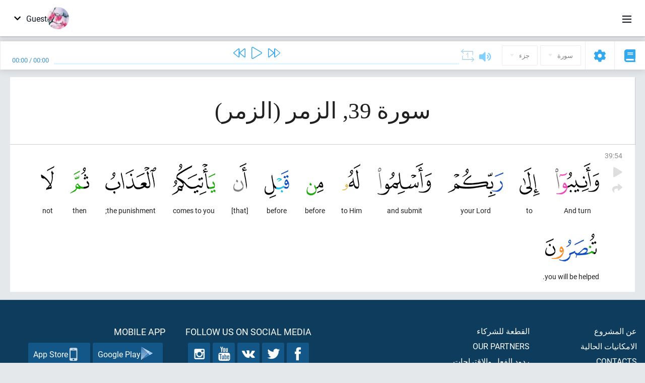

--- FILE ---
content_type: text/html; charset=UTF-8
request_url: https://ar.quranacademy.org/quran/39:54
body_size: 7128
content:
<!DOCTYPE html>
<html lang="ar" dir="rtl">
  <head>
    <meta charset="utf-8">
    <title>Surah 39 الزمر. Read and listen Quran · Quran Academy</title>
    <meta name="description" content="Read and listen Quran: Arabic, translation, word-by-word translation, and interpretation (tafsir). Sura 39 الزمر. Available translations: تفسير الجلال...">

    <meta name="keywords" content="Read, Listen, Quran, quran.surah, quran.ayah, الزمر, الزمر">

    <meta http-equiv="X-UA-Compatible" content="IE=edge">
    <meta name="viewport" content="width=device-width, initial-scale=1, user-scalable=no">


<script>
    window.Loader = new function () {
        var self = this

        this.onFullLoadFirstCallbacks = [];
        this.onFullLoadCallbacks = [];

        this.isLoaded = false;

        this.loadedStylesheets = [];

        function runCallbacks(callbacks) {
            var errors = [];

            callbacks.map(function (callback) {
                try {
                    callback();
                } catch (e) {
                    errors.push(e);
                }
            });

            return errors
        }

        this.onFullLoad = function(callback) {
            if (this.isLoaded) {
                callback();
            } else {
                this.onFullLoadCallbacks.push(callback);
            }
        };

        this.onFullLoadFirst = function(callback) {
            if (this.isLoaded) {
                callback();
            } else {
                this.onFullLoadFirstCallbacks.push(callback);
            }
        };

        this.loaded = function () {
            const firstCallbackErrors = runCallbacks(this.onFullLoadFirstCallbacks);
            const callbackErrors = runCallbacks(this.onFullLoadCallbacks);

            this.isLoaded = true;

            firstCallbackErrors.map(function (e) {
                throw e;
            });

            callbackErrors.map(function (e) {
                throw e;
            });
        };
    };
</script><link rel="shortcut icon" href="/favicons/favicon.ico" type="image/x-icon">
<link rel="icon" type="image/png" href="/favicons/favicon-32x32.png" sizes="32x32">
<link rel="icon" type="image/png" href="/favicons/android-chrome-192x192.png" sizes="192x192">
<link rel="icon" type="image/png" href="/favicons/favicon-96x96.png" sizes="96x96">
<link rel="icon" type="image/png" href="/favicons/favicon-16x16.png" sizes="16x16">
<link rel="apple-touch-icon" sizes="57x57" href="/favicons/apple-touch-icon-57x57.png">
<link rel="apple-touch-icon" sizes="60x60" href="/favicons/apple-touch-icon-60x60.png">
<link rel="apple-touch-icon" sizes="72x72" href="/favicons/apple-touch-icon-72x72.png">
<link rel="apple-touch-icon" sizes="76x76" href="/favicons/apple-touch-icon-76x76.png">
<link rel="apple-touch-icon" sizes="114x114" href="/favicons/apple-touch-icon-114x114.png">
<link rel="apple-touch-icon" sizes="120x120" href="/favicons/apple-touch-icon-120x120.png">
<link rel="apple-touch-icon" sizes="144x144" href="/favicons/apple-touch-icon-144x144.png">
<link rel="apple-touch-icon" sizes="152x152" href="/favicons/apple-touch-icon-152x152.png">
<link rel="apple-touch-icon" sizes="180x180" href="/favicons/apple-touch-icon-180x180.png">
<link rel="manifest" href="/favicons/manifest.json">
<meta name="msapplication-TileColor" content="#5e1596">
<meta name="msapplication-TileImage" content="/favicons/mstile-144x144.png">
<meta name="msapplication-config" content="/favicons/browserconfig.xml">
<meta name="theme-color" content="#ffffff"><link rel="stylesheet" href="https://use.typekit.net/srz0rtf.css">

<link href="/compiled/browser/app.6a5c3dc06d11913ad7bb.css" rel="stylesheet" type="text/css" />
<script type="application/ld+json">
{
  "@context" : "http://schema.org",
  "@type" : "Organization",
  "name" : "Quran Academy",
  "url" : "https://ar.quranacademy.org",
  "description": "يمكنك تعلم الكتاب الكريم واللغة العربية في أكاديمية القرآن من أي مستوى شئت. الملايين من الناس في العالم شرعوا في حفظ القرآن الكريم. فتعلم وتبادل المعرفة! وباستخدام مجموعة متنوعة من تقنيات التدريس الحديثة, يمكنك أن تتعلم قراءة القرآن ، وقواعد اللغة العربية ، وأن تحصل على معرفة شاملة عن مكونات رئيسية لآخر الكتب السماوية.",
  "sameAs" : [
    "https://www.facebook.com/quranacademy",
    "https://twitter.com/quranacademy",
    "https://plus.google.com/u/0/+HolyQuranAcademy",
    "https://www.instagram.com/holyquranacademy",
    "https://www.youtube.com/holyquranacademy",
    "https://www.linkedin.com/company/quranacademy",
    "https://www.pinterest.com/holyquranworld",
    "https://soundcloud.com/quranacademy",
    "https://quranacademy.tumblr.com",
    "https://github.com/quranacademy",
    "https://vk.com/quranacademy",
    "https://medium.com/@quranacademy",
    "https://ok.ru/quranacademy",
    "https://telegram.me/quranacademy",
    "https://www.flickr.com/photos/quranacademy",
    "https://vk.com/holyquranworld"
  ]
}
</script>


<meta name="dmca-site-verification" content="Vm9wZzUwakRTT2gveVZkRVBYNWpyR2lDc1pWWWV5MXRkSFl3czBUKzJsND01" />



  </head>
  <body class="rtl-mode"><div id="react-module-697848f3a6d89" class=" react-module-header"></div>
            <script>
                Loader.onFullLoadFirst(function () {
                    mountReactComponent('react-module-697848f3a6d89', 'header', {"navigationMenuActiveItemCode":"quran","encyclopediaAvailable":false,"str":{"adminPanel":"\u0644\u0648\u062d\u0629 \u0627\u0644\u0627\u062f\u0627\u0631\u0629","bookmarks":"Bookmarks","encyclopedia":"\u0627\u0644\u0645\u0648\u0633\u0648\u0639\u0629","guest":"Guest","help":"Help","interactiveLessons":"Interactive Lessons","logIn":"\u062f\u062e\u0648\u0644","logOut":"Exit","memorization":"Quran memorization","profile":"\u0627\u0644\u0645\u0644\u0641 \u0627\u0644\u0634\u062e\u0635\u064a","quran":"Quran","settings":"\u0625\u0639\u062f\u0627\u062f\u0627\u062a","siteSections":"Site sections"},"urls":{"adminPanel":"https:\/\/ar.quranacademy.org\/admin","encyclopedia":"https:\/\/ar.quranacademy.org\/encyclopedia","helpCenter":"https:\/\/ar.quranacademy.org\/help","interactiveLessons":"https:\/\/ar.quranacademy.org\/courses","login":"https:\/\/ar.quranacademy.org\/login","memorization":"https:\/\/ar.quranacademy.org\/memorization","profile":"https:\/\/ar.quranacademy.org\/profile","quran":"https:\/\/ar.quranacademy.org\/quran","settings":"https:\/\/ar.quranacademy.org\/profile\/settings\/personal-information"}}, 'render', true)
                });
            </script>
        
    <div id="content">
<div class="page-container"><div id="react-module-697848f3a183d" class=" react-module-quran"></div>
            <script>
                Loader.onFullLoadFirst(function () {
                    mountReactComponent('react-module-697848f3a183d', 'quran', {"displayMode":"ayah","currentSuraNum":39,"currentSura":{"id":39,"basmala":true,"type_id":1,"ayats_count":75,"juz_num":23,"juz_page":33,"hizb_num":46,"hizb_page":13,"rub_num":183,"ayat_begin_id":4059,"ayat_end_id":4133,"number":39,"arabic_name":"\u0627\u0644\u0632\u0645\u0631","text":{"id":371,"name":"\u0627\u0644\u0632\u0645\u0631","sura_id":39,"language_id":3,"transliteration":"\u0627\u0644\u0632\u0645\u0631","about_markdown":"","about_html":""}},"basmalaAyat":{"id":1,"surahNumber":1,"juzNumber":1,"number":1,"sajdah":false,"wordGroups":[{"id":2050266,"ayahId":1,"surahNumber":1,"ayahNumber":1,"index":0,"text":"In (the) name","words":[{"id":1,"surahNumber":1,"ayahNumber":1,"order":1,"hasOwnImage":true,"imageWidth":88,"imageHeight":100,"text":"In (the) name"}],"isLastWordGroupOfAyah":false},{"id":2050267,"ayahId":1,"surahNumber":1,"ayahNumber":1,"index":1,"text":"(of) Allah,","words":[{"id":2,"surahNumber":1,"ayahNumber":1,"order":2,"hasOwnImage":true,"imageWidth":40,"imageHeight":100,"text":"(of) Allah,"}],"isLastWordGroupOfAyah":false},{"id":2050268,"ayahId":1,"surahNumber":1,"ayahNumber":1,"index":2,"text":"the Most Gracious,","words":[{"id":3,"surahNumber":1,"ayahNumber":1,"order":3,"hasOwnImage":true,"imageWidth":131,"imageHeight":100,"text":"the Most Gracious,"}],"isLastWordGroupOfAyah":false},{"id":2050269,"ayahId":1,"surahNumber":1,"ayahNumber":1,"index":3,"text":"the Most Merciful.","words":[{"id":4,"surahNumber":1,"ayahNumber":1,"order":4,"hasOwnImage":true,"imageWidth":92,"imageHeight":100,"text":"the Most Merciful."}],"isLastWordGroupOfAyah":true}]},"ayats":[{"id":4112,"surahNumber":39,"juzNumber":24,"number":54,"sajdah":false,"wordGroups":[{"id":2110124,"ayahId":4112,"surahNumber":39,"ayahNumber":54,"index":0,"text":"And turn","words":[{"id":59861,"surahNumber":39,"ayahNumber":54,"order":1,"hasOwnImage":true,"imageWidth":87,"imageHeight":100,"text":"And turn"}],"isLastWordGroupOfAyah":false},{"id":2110125,"ayahId":4112,"surahNumber":39,"ayahNumber":54,"index":1,"text":"to","words":[{"id":59862,"surahNumber":39,"ayahNumber":54,"order":2,"hasOwnImage":true,"imageWidth":40,"imageHeight":100,"text":"to"}],"isLastWordGroupOfAyah":false},{"id":2110126,"ayahId":4112,"surahNumber":39,"ayahNumber":54,"index":2,"text":"your Lord","words":[{"id":59863,"surahNumber":39,"ayahNumber":54,"order":3,"hasOwnImage":true,"imageWidth":111,"imageHeight":100,"text":"your Lord"}],"isLastWordGroupOfAyah":false},{"id":2110127,"ayahId":4112,"surahNumber":39,"ayahNumber":54,"index":3,"text":"and submit","words":[{"id":59864,"surahNumber":39,"ayahNumber":54,"order":4,"hasOwnImage":true,"imageWidth":108,"imageHeight":100,"text":"and submit"}],"isLastWordGroupOfAyah":false},{"id":2110128,"ayahId":4112,"surahNumber":39,"ayahNumber":54,"index":4,"text":"to Him","words":[{"id":59865,"surahNumber":39,"ayahNumber":54,"order":5,"hasOwnImage":true,"imageWidth":36,"imageHeight":100,"text":"to Him"}],"isLastWordGroupOfAyah":false},{"id":2110129,"ayahId":4112,"surahNumber":39,"ayahNumber":54,"index":5,"text":"before","words":[{"id":59866,"surahNumber":39,"ayahNumber":54,"order":6,"hasOwnImage":true,"imageWidth":34,"imageHeight":100,"text":"before"}],"isLastWordGroupOfAyah":false},{"id":2110130,"ayahId":4112,"surahNumber":39,"ayahNumber":54,"index":6,"text":"before","words":[{"id":59867,"surahNumber":39,"ayahNumber":54,"order":7,"hasOwnImage":true,"imageWidth":49,"imageHeight":100,"text":"before"}],"isLastWordGroupOfAyah":false},{"id":2110131,"ayahId":4112,"surahNumber":39,"ayahNumber":54,"index":7,"text":"[that]","words":[{"id":59868,"surahNumber":39,"ayahNumber":54,"order":8,"hasOwnImage":true,"imageWidth":27,"imageHeight":100,"text":"[that]"}],"isLastWordGroupOfAyah":false},{"id":2110132,"ayahId":4112,"surahNumber":39,"ayahNumber":54,"index":8,"text":"comes to you","words":[{"id":59869,"surahNumber":39,"ayahNumber":54,"order":9,"hasOwnImage":true,"imageWidth":87,"imageHeight":100,"text":"comes to you"}],"isLastWordGroupOfAyah":false},{"id":2110133,"ayahId":4112,"surahNumber":39,"ayahNumber":54,"index":9,"text":"the punishment;","words":[{"id":59870,"surahNumber":39,"ayahNumber":54,"order":10,"hasOwnImage":true,"imageWidth":101,"imageHeight":100,"text":"the punishment;"}],"isLastWordGroupOfAyah":false},{"id":2110134,"ayahId":4112,"surahNumber":39,"ayahNumber":54,"index":10,"text":"then","words":[{"id":59871,"surahNumber":39,"ayahNumber":54,"order":11,"hasOwnImage":true,"imageWidth":38,"imageHeight":100,"text":"then"}],"isLastWordGroupOfAyah":false},{"id":2110135,"ayahId":4112,"surahNumber":39,"ayahNumber":54,"index":11,"text":"not","words":[{"id":59872,"surahNumber":39,"ayahNumber":54,"order":12,"hasOwnImage":true,"imageWidth":27,"imageHeight":100,"text":"not"}],"isLastWordGroupOfAyah":false},{"id":2110136,"ayahId":4112,"surahNumber":39,"ayahNumber":54,"index":12,"text":"you will be helped.","words":[{"id":59873,"surahNumber":39,"ayahNumber":54,"order":13,"hasOwnImage":true,"imageWidth":102,"imageHeight":100,"text":"you will be helped."}],"isLastWordGroupOfAyah":true}]}],"bookmarks":[],"currentJuzNum":24,"pageCount":null,"currentPage":null,"ayatsPerPage":null,"mushafPageNumber":464,"customTranslationIds":null,"currentRecitation":{"urlMask":"https:\/\/quran-audio.quranacademy.org\/by-ayah\/Mishari_Rashid_Al-Afasy_128kbps\/{sura}\/{ayat}.mp3","padZeros":true},"str":{"autoScrollDuringPlayback":"Auto scroll during playback","ayat":"\u0622\u064a\u0629","commonSettings":"Common","continuousReading":"\u0642\u0631\u0627\u0621\u0629 \u0645\u0633\u062a\u0645\u0631\u0629","copiedToClipboard":"Link Copied to Clipboard","error":"Error","errorLoadingPage":"Error loading page","juz":"\u062c\u0632\u0621","reciter":"Reciter","searchPlaceholder":"Search...","select":"Select","sura":"\u0633\u0648\u0631\u0629","tajweedRulesHighlighting":"Tajweed highlighting","translationsAndTafseers":"Translations and tafseers","quran":"\u0627\u0644\u0642\u0631\u0622\u0646 \u0627\u0644\u0643\u0631\u064a\u0645","withWordsHighlighting":"With words highlighting","wordByWordTranslation":"\u0627\u0644\u062a\u0631\u062c\u0645\u0629 \u0648\u0641\u0642\u0627 \u0644\u0644\u0643\u0644\u0645\u0627\u062a","wordByWordTranslationLanguage":"Word by word translation language"}}, 'render', false)
                });
            </script>
        
</div>

<script>
    var metaViewPort = document.querySelector('meta[name="viewport"]')

            metaViewPort.setAttribute('content', 'width=device-width, initial-scale=1, user-scalable=no')
    </script>

    </div><div id="react-module-697848f3a6e4b" class=" react-module-whats-new-alert"></div>
            <script>
                Loader.onFullLoadFirst(function () {
                    mountReactComponent('react-module-697848f3a6e4b', 'whats-new-alert', {"str":{"whatsNew":"What's new?"},"apiUrls":{"getUpdates":"https:\/\/ar.quranacademy.org\/whats-new\/updates"}}, 'render', false)
                });
            </script>
        <div id="react-module-697848f3b0001" class=" react-module-footer"></div>
            <script>
                Loader.onFullLoadFirst(function () {
                    mountReactComponent('react-module-697848f3b0001', 'footer', {"androidAppLink":"https:\/\/play.google.com\/store\/apps\/details?id=org.quranacademy.quran","helpCenterAvailable":true,"iosAppLink":"https:\/\/apps.apple.com\/ru\/app\/quran-academy-reader\/id1481765206","str":{"aboutProject":"\u0639\u0646 \u0627\u0644\u0645\u0634\u0631\u0648\u0639","blog":"\u0645\u062f\u0648\u0651\u0646\u0647","contacts":"Contacts","contribute":"Make a contribution","currentFeatures":"\u0627\u0644\u0627\u0645\u0643\u0627\u0646\u064a\u0627\u062a \u0627\u0644\u062d\u0627\u0644\u064a\u0629","followUsInSocialMedia":"Follow us on social media","helpCenter":"Help center","mobileApp":"Mobile App","ourPartners":"Our partners","partnersWidget":"\u0627\u0644\u0642\u0637\u0639\u0629 \u0644\u0644\u0634\u0631\u0643\u0627\u0621","privacyPolicy":"Privacy policy","radio":"\u0631\u0627\u062f\u064a\u0648","support":"\u0631\u062f\u0648\u062f \u0627\u0644\u0641\u0639\u0644 \u0648\u0627\u0644\u0627\u0642\u062a\u0631\u0627\u062d\u0627\u062a","termsOfUse":"\u0634\u0631\u0648\u0637 \u0627\u0644\u0627\u0633\u062a\u062e\u062f\u0627\u0645"},"urls":{"privacyPolicy":"https:\/\/ar.quranacademy.org\/page\/1-privacy_policy","termsOfUse":"https:\/\/ar.quranacademy.org\/page\/2-terms_of_use"}}, 'render', true)
                });
            </script>
        <div id="react-module-697848f3b002b" class=" react-module-toastify"></div>
            <script>
                Loader.onFullLoadFirst(function () {
                    mountReactComponent('react-module-697848f3b002b', 'toastify', {"keepMounted":true}, 'render', false)
                });
            </script>
        <script src="https://ar.quranacademy.org/ui-strings/ar?1746213714"></script>

    <script>
        ENV = {"avatarDimensions":[200,100,50],"appVersion":"062e8d11e8d8af2fe39585b2ba4e4927554168f8","csrfToken":"KXsx2NUrW66Z9MIWIEVaTkFJsct7FnvvBWBWe5Zi","currentLanguage":{"id":3,"code":"ar","active":true,"is_default":false,"locale":"ar_EG","yandex_language_id":2,"is_rtl":true,"fallback_language_id":2,"level":3,"code_iso1":"ar","code_iso3":"ara","original_name":"\u0627\u0644\u0639\u0631\u0628\u064a\u0629"},"debug":false,"domain":"quranacademy.org","environment":"production","isGuest":true,"languages":[{"id":53,"code":"bg","scriptDirection":"ltr","name":"\u0627\u0627\u0644\u0628\u0644\u063a\u0627\u0631\u064a\u0629","originalName":"\u0411\u044a\u043b\u0433\u0430\u0440\u0441\u043a\u0438","fallbackLanguageId":1},{"id":4,"code":"az","scriptDirection":"ltr","name":"\u0627\u0644\u0623\u0630\u0631\u064a\u0629","originalName":"Az\u0259rbaycan dili","fallbackLanguageId":1},{"id":59,"code":"es","scriptDirection":"ltr","name":"\u0627\u0644\u0625\u0633\u0628\u0627\u0646\u064a\u0651\u0629","originalName":"Espa\u00f1ol","fallbackLanguageId":2},{"id":45,"code":"av","scriptDirection":"ltr","name":"\u0627\u0644\u0623\u0641\u0627\u0631\u064a\u0643\u064a\u0629","originalName":"\u0410\u0432\u0430\u0440 \u043c\u0430\u0446\u0304I","fallbackLanguageId":1},{"id":61,"code":"sq","scriptDirection":"ltr","name":"\u0627\u0644\u0623\u0644\u0628\u0627\u0646\u064a\u0629","originalName":"Shqip","fallbackLanguageId":2},{"id":47,"code":"de","scriptDirection":"ltr","name":"\u0627\u0644\u0623\u0644\u0645\u0627\u0646\u064a\u0629","originalName":"Deutsch","fallbackLanguageId":2},{"id":68,"code":"am","scriptDirection":"ltr","name":"\u0627\u0644\u0623\u0645\u0647\u0631\u064a\u0629","originalName":"\u12a0\u121b\u122d\u129b","fallbackLanguageId":2},{"id":2,"code":"en","scriptDirection":"ltr","name":"\u0627\u0644\u0625\u0646\u062c\u0644\u064a\u0632\u064a\u0629","originalName":"English","fallbackLanguageId":1},{"id":44,"code":"inh","scriptDirection":"ltr","name":"\u0627\u0644\u0625\u0646\u062c\u0648\u0634\u064a\u0629","originalName":"\u0413l\u0430\u043b\u0433I\u0430\u0439","fallbackLanguageId":1},{"id":52,"code":"id","scriptDirection":"ltr","name":"\u0627\u0644\u0625\u0646\u062f\u0648\u0646\u064a\u0633\u064a\u0629","originalName":"Bahasa Indonesia","fallbackLanguageId":2},{"id":78,"code":"ur","scriptDirection":"rtl","name":"\u0627\u0644\u0623\u0648\u0631\u062f\u064a\u0629","originalName":"\u0627\u0631\u062f\u0648","fallbackLanguageId":66},{"id":39,"code":"uz","scriptDirection":"ltr","name":"\u0627\u0644\u0623\u0648\u0632\u0628\u0627\u0643\u064a\u0629","originalName":"O'zbek","fallbackLanguageId":1},{"id":58,"code":"uk","scriptDirection":"ltr","name":"\u0627\u0644\u0627\u0648\u0643\u0631\u0627\u0646\u064a\u0629","originalName":"\u0423\u043a\u0440\u0430\u0457\u043d\u0441\u044c\u043a\u0430","fallbackLanguageId":1},{"id":60,"code":"it","scriptDirection":"ltr","name":"\u0627\u0644\u0625\u064a\u0637\u0627\u0644\u064a\u0629","originalName":"Italiano","fallbackLanguageId":2},{"id":43,"code":"ba","scriptDirection":"ltr","name":"\u0627\u0644\u0628\u0627\u0634\u0643\u064a\u0631\u064a\u0629","originalName":"\u0411\u0430\u0448\u04a1\u043e\u0440\u0442","fallbackLanguageId":1},{"id":74,"code":"pt","scriptDirection":"ltr","name":"\u0627\u0644\u0628\u0631\u062a\u063a\u0627\u0644\u064a\u0629","originalName":"Portugu\u00eas","fallbackLanguageId":2},{"id":50,"code":"bn","scriptDirection":"ltr","name":"\u0627\u0644\u0628\u0646\u063a\u0627\u0644\u064a\u0629","originalName":"\u09ac\u09be\u0982\u09b2\u09be","fallbackLanguageId":2},{"id":62,"code":"bs","scriptDirection":"ltr","name":"\u0627\u0644\u0628\u0648\u0633\u0646\u064a\u0629","originalName":"Bosanski","fallbackLanguageId":2},{"id":73,"code":"pl","scriptDirection":"ltr","name":"\u0627\u0644\u0628\u0648\u0644\u0646\u062f\u064a\u0629","originalName":"Polski","fallbackLanguageId":2},{"id":49,"code":"ta","scriptDirection":"ltr","name":"\u0627\u0644\u062a\u0627\u0645\u064a\u0644\u064a\u0629","originalName":"\u0ba4\u0bae\u0bbf\u0bb4\u0bcd","fallbackLanguageId":2},{"id":77,"code":"th","scriptDirection":"ltr","name":"\u0627\u0644\u062a\u0627\u064a\u0644\u0627\u0646\u062f\u064a\u0629","originalName":"\u0e20\u0e32\u0e29\u0e32\u0e44\u0e17\u0e22","fallbackLanguageId":2},{"id":57,"code":"tt","scriptDirection":"ltr","name":"\u0627\u0644\u062a\u062a\u0627\u0631\u064a\u0629","originalName":"\u0422\u0430\u0442\u0430\u0440\u0447\u0430","fallbackLanguageId":1},{"id":6,"code":"tr","scriptDirection":"ltr","name":"\u0627\u0644\u062a\u0631\u0643\u064a\u0629","originalName":"T\u00fcrk\u00e7e","fallbackLanguageId":2},{"id":64,"code":"cs","scriptDirection":"ltr","name":"\u0627\u0644\u062a\u0634\u064a\u0643\u064a\u0629","originalName":"\u010ce\u0161tina","fallbackLanguageId":2},{"id":54,"code":"ka","scriptDirection":"ltr","name":"\u0627\u0644\u062c\u0648\u0631\u062c\u064a\u0629","originalName":"\u10e5\u10d0\u10e0\u10d7\u10e3\u10da\u10d8","fallbackLanguageId":2},{"id":1,"code":"ru","scriptDirection":"ltr","name":"\u0627\u0644\u0631\u0648\u0633\u064a\u0629","originalName":"\u0420\u0443\u0441\u0441\u043a\u0438\u0439","fallbackLanguageId":null},{"id":75,"code":"ro","scriptDirection":"ltr","name":"\u0627\u0644\u0631\u0648\u0645\u0627\u0646\u064a\u0629","originalName":"Rom\u00e2n\u0103","fallbackLanguageId":2},{"id":76,"code":"sv","scriptDirection":"ltr","name":"\u0627\u0644\u0633\u0648\u064a\u062f\u064a\u0629","originalName":"Svenska","fallbackLanguageId":2},{"id":46,"code":"ce","scriptDirection":"ltr","name":"\u0627\u0644\u0634\u064a\u0634\u0627\u0646\u064a\u0629","originalName":"\u041d\u043e\u0445\u0447\u0438\u0439","fallbackLanguageId":1},{"id":56,"code":"so","scriptDirection":"ltr","name":"\u0627\u0644\u0635\u0648\u0645\u0627\u0644\u064a\u0629","originalName":"Af-Soomaali","fallbackLanguageId":2},{"id":63,"code":"zh","scriptDirection":"ltr","name":"\u0627\u0644\u0635\u064a\u0646\u064a\u0629","originalName":"\u4e2d\u6587(\u7b80\u4f53)","fallbackLanguageId":2},{"id":5,"code":"tg","scriptDirection":"ltr","name":"\u0627\u0644\u0637\u0627\u062c\u064a\u0643\u064a\u0629","originalName":"\u0422\u043e\u04b7\u0438\u043a\u04e3","fallbackLanguageId":1},{"id":3,"code":"ar","scriptDirection":"rtl","name":"\u0627\u0644\u0639\u0631\u0628\u064a\u0629","originalName":"\u0627\u0644\u0639\u0631\u0628\u064a\u0629","fallbackLanguageId":2},{"id":41,"code":"fr","scriptDirection":"ltr","name":"\u0627\u0644\u0641\u0631\u0646\u0633\u064a\u0629","originalName":"Fran\u00e7ais","fallbackLanguageId":2},{"id":40,"code":"kk","scriptDirection":"ltr","name":"\u0627\u0644\u0643\u0627\u0632\u0627\u062e\u064a\u0629","originalName":"\u049a\u0430\u0437\u0430\u049b \u0442\u0456\u043b\u0456","fallbackLanguageId":1},{"id":69,"code":"ko","scriptDirection":"ltr","name":"\u0627\u0644\u0643\u0648\u0631\u064a\u0629","originalName":"\ud55c\uad6d\uc5b4","fallbackLanguageId":2},{"id":48,"code":"lez","scriptDirection":"ltr","name":"\u0627\u0644\u0644\u064a\u0632\u062c\u0647\u0627\u064a\u0627\u0646\u064a\u0629","originalName":"\u041b\u0435\u0437\u0433\u0438","fallbackLanguageId":1},{"id":70,"code":"ms","scriptDirection":"ltr","name":"\u0627\u0644\u0645\u0627\u0644\u064a\u0632\u064a\u0629","originalName":"Bahasa Melayu","fallbackLanguageId":2},{"id":71,"code":"no","scriptDirection":"ltr","name":"\u0627\u0644\u0646\u0631\u0648\u064a\u062c\u064a\u0629 (\u0628\u0648\u0643\u0645\u0627\u0644)","originalName":"Norsk (bokm\u00e5l)","fallbackLanguageId":2},{"id":51,"code":"ne","scriptDirection":"ltr","name":"\u0627\u0644\u0646\u064a\u0628\u0627\u0644\u064a\u0629","originalName":"\u0928\u0947\u092a\u093e\u0932\u0940","fallbackLanguageId":2},{"id":66,"code":"hi","scriptDirection":"ltr","name":"\u0627\u0644\u0647\u0646\u062f\u064a\u0629","originalName":"\u0939\u093f\u0928\u094d\u0926\u0940","fallbackLanguageId":2},{"id":55,"code":"ha","scriptDirection":"ltr","name":"\u0627\u0644\u0647\u0648\u0633\u064a\u0629","originalName":"Hausa","fallbackLanguageId":2},{"id":67,"code":"ja","scriptDirection":"ltr","name":"\u0627\u0644\u064a\u0627\u0628\u0627\u0646\u064a\u0629","originalName":"\u65e5\u672c\u8a9e","fallbackLanguageId":2},{"id":72,"code":"fa","scriptDirection":"rtl","name":"\u0641\u0627\u0631\u0633\u064a","originalName":"\u0641\u0627\u0631\u0633\u06cc\u200f","fallbackLanguageId":3},{"id":65,"code":"nl","scriptDirection":"ltr","name":"\u0647\u0648\u0644\u0646\u062f\u064a","originalName":"Nederlands","fallbackLanguageId":47},{"id":85,"code":"sw","scriptDirection":"ltr","name":"Swahili","originalName":"Kiswahili","fallbackLanguageId":2},{"id":80,"code":"el","scriptDirection":"ltr","name":"Greek","originalName":"\u0395\u03bb\u03bb\u03b7\u03bd\u03b9\u03ba\u03ac","fallbackLanguageId":2},{"id":81,"code":"he","scriptDirection":"rtl","name":"Hebrew","originalName":"\u05e2\u05d1\u05e8\u05d9\u05ea","fallbackLanguageId":2},{"id":79,"code":"kbd","scriptDirection":"ltr","name":"Kabardian-Circassian language","originalName":"\u0410\u0434\u044b\u0433\u044d\u0431\u0437\u044d","fallbackLanguageId":1},{"id":84,"code":"mo","scriptDirection":"ltr","name":"Moldovan","originalName":"Moldoveneasc\u0103","fallbackLanguageId":75},{"id":86,"code":"ug","scriptDirection":"rtl","name":"Uyghur language","originalName":"\u0626\u06c7\u064a\u063a\u06c7\u0631\u0686\u06d5","fallbackLanguageId":2},{"id":82,"code":"krc","scriptDirection":"ltr","name":"Karachay-Balkar language","originalName":"\u041a\u044a\u0430\u0440\u0430\u0447\u0430\u0439-\u043c\u0430\u043b\u043a\u044a\u0430\u0440","fallbackLanguageId":1},{"id":83,"code":"ku","scriptDirection":"ltr","name":"Kurdish","originalName":"Kurd\u00ee","fallbackLanguageId":2}],"protocol":"https","rollbarEnabled":true,"rollbarToken":"031444658e4a4040a38ef6bb27379125","settings":{"quran_app_banner_closed":false,"media_players_volume":0.7,"admin_sidebar_opened":true,"admin_selected_quran_wbw_translations":[],"quran_ayats_translations":[],"quran_word_by_word_translation_enabled":true,"quran_word_by_word_translation":12,"quran_words_continuous_reading":false,"quran_tajweed_enabled":true,"quran_auto_scroll_during_playback_enabled":false,"quran_recitation_id":14,"quran_recitation_repeat_count":1,"interactive_lessons_layout":"new","puzzle_settings":true,"puzzle_level":20,"puzzle_ayat_recitation_id":11,"puzzle_is_audio":true,"puzzle_repeat_count":1,"puzzle_repeat_interval":0,"puzzle_is_tajweed":true,"puzzle_is_translation":true,"puzzle_language_id":1,"puzzle_is_strict_mode":false,"puzzle_add_words":false},"user":null,"yandexMetrikaKey":"44763238"}

        isNodeJs = false
    </script>

    <script src="/compiled/browser/app.4b8113e5f5306e3ecc4a.js"></script>
    <script async src="/compiled/browser/react.e1fa4e13232be61691cb.chunk.js"></script>


<script>
  (function(i,s,o,g,r,a,m){i['GoogleAnalyticsObject']=r;i[r]=i[r]||function(){
  (i[r].q=i[r].q||[]).push(arguments)},i[r].l=1*new Date();a=s.createElement(o),
  m=s.getElementsByTagName(o)[0];a.async=1;a.src=g;m.parentNode.insertBefore(a,m)
  })(window,document,'script','https://www.google-analytics.com/analytics.js','ga');

  ga('create', 'UA-99896292-1', 'auto');
  ga('send', 'pageview');
  setTimeout(function(){
      ga('send', 'event', 'New Visitor', location.pathname);
  }, 15000);
</script>

<!-- Yandex.Metrika counter -->
<script type="text/javascript">
    (function (d, w, c) {
        (w[c] = w[c] || []).push(function() {
            try {
                w.yaCounter44763238 = new Ya.Metrika({
                    id:44763238,
                    clickmap:true,
                    trackLinks:true,
                    accurateTrackBounce:true,
                    webvisor:true
                });
            } catch(e) { }
        });

        var n = d.getElementsByTagName("script")[0],
            s = d.createElement("script"),
            f = function () { n.parentNode.insertBefore(s, n); };
        s.type = "text/javascript";
        s.async = true;
        s.src = "https://mc.yandex.ru/metrika/watch.js";

        if (w.opera == "[object Opera]") {
            d.addEventListener("DOMContentLoaded", f, false);
        } else { f(); }
    })(document, window, "yandex_metrika_callbacks");
</script>
<noscript><div><img src="https://mc.yandex.ru/watch/44763238" style="position:absolute; left:-9999px;" alt="" /></div></noscript>
<!-- /Yandex.Metrika counter -->



<script>
    var Tawk_API = Tawk_API || {};
    var Tawk_LoadStart = new Date();

    Loader.onFullLoad(function () {
        var s1  =document.createElement("script");
        var s0 = document.getElementsByTagName("script")[0];

        s1.async=true;
        s1.src='https://embed.tawk.to/5a564c2bd7591465c7069e5c/default';
        s1.charset='UTF-8';

        s1.setAttribute('crossorigin','*');

        s0.parentNode.insertBefore(s1,s0);
    });
</script>

<script src="https://images.dmca.com/Badges/DMCABadgeHelper.min.js"></script>
  </body>
</html>